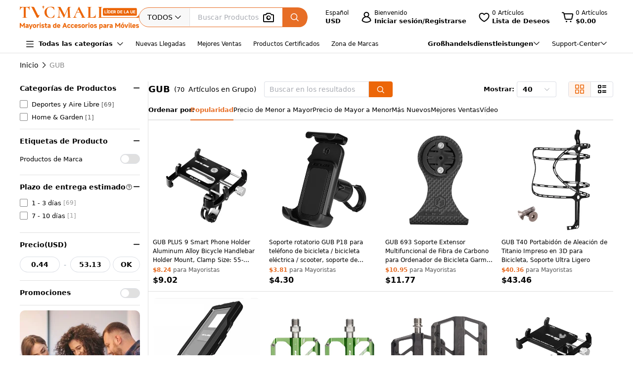

--- FILE ---
content_type: text/html; charset=utf-8
request_url: https://www.google.com/recaptcha/api2/aframe
body_size: 182
content:
<!DOCTYPE HTML><html><head><meta http-equiv="content-type" content="text/html; charset=UTF-8"></head><body><script nonce="Sy9GRopKDYtTBfJnfcG0Fg">/** Anti-fraud and anti-abuse applications only. See google.com/recaptcha */ try{var clients={'sodar':'https://pagead2.googlesyndication.com/pagead/sodar?'};window.addEventListener("message",function(a){try{if(a.source===window.parent){var b=JSON.parse(a.data);var c=clients[b['id']];if(c){var d=document.createElement('img');d.src=c+b['params']+'&rc='+(localStorage.getItem("rc::a")?sessionStorage.getItem("rc::b"):"");window.document.body.appendChild(d);sessionStorage.setItem("rc::e",parseInt(sessionStorage.getItem("rc::e")||0)+1);localStorage.setItem("rc::h",'1769227969669');}}}catch(b){}});window.parent.postMessage("_grecaptcha_ready", "*");}catch(b){}</script></body></html>

--- FILE ---
content_type: application/javascript
request_url: https://www.tvcmall.com/_nuxt/3.41.0/bestselling-ef85819d.js
body_size: 1876
content:
import{i as G,A as H,cX as Q,c as W,r as X,C as E,s as Y,D as Z,cY as x,B as $,cZ as j,w as J,k as a,a as K,e as o,b as m,f as p,o as d,l as P,m as z,ao as n,ap as _}from"./entry-9d00bb35.js";import{_ as U}from"./CommonBreadcrumb-540ac7ff.js";import{_ as tt}from"./ProductCategoriesTreeFilter-7e179cf3.js";import{E as et}from"./index-adacbb3f.js";import{_ as ot}from"./client-only-4fd7c69f.js";import{u as at}from"./product-list-40a14478.js";import{v as nt}from"./directive-a80bd7a6.js";import"./nuxt-link-68acbae3.js";import"./MIcon-e5fb4c3e.js";import"./help-81ecaabb.js";import"./index-c4400230.js";import"./index-864e2411.js";import"./event-9519ab40.js";import"./error-78e43d3e.js";import"./isEqual-9c10750b.js";import"./_Uint8Array-65f2690d.js";import"./hasIn-e0f3f528.js";import"./flatten-eb85bdaf.js";import"./index-baf81b9b.js";import"./castArray-11b648cb.js";import"./product-b696d56b.js";const _t=n(()=>_(()=>import("./LeadTimeFilter-fbdee807.js"),["./LeadTimeFilter-fbdee807.js","./entry-9d00bb35.js","./assets/entry-f02182a9.css","./index-864e2411.js","./event-9519ab40.js","./error-78e43d3e.js","./isEqual-9c10750b.js","./_Uint8Array-65f2690d.js","./hasIn-e0f3f528.js","./flatten-eb85bdaf.js","./index-baf81b9b.js","./castArray-11b648cb.js","./index-c4400230.js","./product-list-40a14478.js","./product-b696d56b.js","./trim-b3c96b9a.js","./_baseTrim-82e51294.js","./_baseFindIndex-15a8234c.js","./assets/LeadTimeFilter-f390be49.css"],import.meta.url).then(t=>t.default||t)),st=n(()=>_(()=>import("./NewPriceFilter-4b08fad6.js"),["./NewPriceFilter-4b08fad6.js","./index-5736415a.js","./entry-9d00bb35.js","./assets/entry-f02182a9.css","./index-bfb1fb36.js","./event-9519ab40.js","./error-78e43d3e.js","./index-f165cf60.js","./index-baf81b9b.js","./castArray-11b648cb.js","./index-c4400230.js","./product-list-40a14478.js","./product-b696d56b.js"],import.meta.url).then(t=>t.default||t)),rt=n(()=>_(()=>import("./PromotionFilter-aa6254d7.js"),["./PromotionFilter-aa6254d7.js","./index-cd2e5c33.js","./entry-9d00bb35.js","./assets/entry-f02182a9.css","./validator-d88bf455.js","./event-9519ab40.js","./error-78e43d3e.js","./product-list-40a14478.js","./product-b696d56b.js"],import.meta.url).then(t=>t.default||t)),it=n(()=>_(()=>import("./ListFilterModule-001916d8.js"),["./ListFilterModule-001916d8.js","./index-864e2411.js","./entry-9d00bb35.js","./assets/entry-f02182a9.css","./event-9519ab40.js","./error-78e43d3e.js","./isEqual-9c10750b.js","./_Uint8Array-65f2690d.js","./hasIn-e0f3f528.js","./flatten-eb85bdaf.js","./MIcon-e5fb4c3e.js","./index-adacbb3f.js","./index-cb5c2398.js","./index-7f905a9e.js","./scroll-d0d695bd.js","./vnode-ecb50bd7.js","./trim-b3c96b9a.js","./_baseTrim-82e51294.js","./_baseFindIndex-15a8234c.js","./index-baf81b9b.js","./castArray-11b648cb.js","./index-c4400230.js"],import.meta.url).then(t=>t.default||t)),lt=n(()=>_(()=>import("./LoadingFilterSkeleton-0d93df9c.js"),["./LoadingFilterSkeleton-0d93df9c.js","./index-3fd3b140.js","./entry-9d00bb35.js","./assets/entry-f02182a9.css"],import.meta.url).then(t=>t.default||t)),ct=n(()=>_(()=>import("./QueryCommon-3667f7ab.js"),["./QueryCommon-3667f7ab.js","./entry-9d00bb35.js","./assets/entry-f02182a9.css","./MIcon-e5fb4c3e.js","./index-bfb1fb36.js","./event-9519ab40.js","./error-78e43d3e.js","./index-a5d67f9b.js","./index-adacbb3f.js","./strings-4b2764f2.js","./isEqual-9c10750b.js","./_Uint8Array-65f2690d.js","./scroll-d0d695bd.js","./debounce-68c1702b.js","./_baseTrim-82e51294.js","./_baseFindIndex-15a8234c.js","./index-2841663a.js","./hasIn-e0f3f528.js","./product-list-40a14478.js","./product-b696d56b.js"],import.meta.url).then(t=>t.default||t)),ut=n(()=>_(()=>import("./PageContent-879159fc.js"),["./PageContent-879159fc.js","./entry-9d00bb35.js","./assets/entry-f02182a9.css","./GoodsItem-88e14488.js","./nuxt-img-c3fb8353.js","./MIcon-e5fb4c3e.js","./index-864e2411.js","./event-9519ab40.js","./error-78e43d3e.js","./isEqual-9c10750b.js","./_Uint8Array-65f2690d.js","./hasIn-e0f3f528.js","./flatten-eb85bdaf.js","./rohs-c089d795.js","./index-cb5c2398.js","./index-7f905a9e.js","./scroll-d0d695bd.js","./vnode-ecb50bd7.js","./assets/rohs-bff68448.css","./client-only-4fd7c69f.js","./nuxt-link-68acbae3.js","./index-5736415a.js","./index-bfb1fb36.js","./index-f165cf60.js","./CommonSkuCopy.vue-264ae9ff.js","./TvcImg-2807b9b3.js","./product-b696d56b.js","./directive-a80bd7a6.js","./assets/GoodsItem-9ef0cd35.css","./index-347dd76d.js","./index-a5d67f9b.js","./index-adacbb3f.js","./strings-4b2764f2.js","./debounce-68c1702b.js","./_baseTrim-82e51294.js","./_baseFindIndex-15a8234c.js","./index-2841663a.js","./product-list-40a14478.js"],import.meta.url).then(t=>t.default||t)),mt={class:"site-container list-page__wrapper"},pt={class:"list-page__main"},dt={class:"list-page__filter-wrapper"},ft={class:"list-page__content-wrapper"},Ft={__name:"bestselling",async setup(t){let r,i;const{t:f}=G().$i18n;let l=H();const L=at();let{getProductListData:A,getAttributeList:y}=L,{listData:s,attributeList:v,listLoading:c,catalogList:I}=Q(L);const D=W(()=>[{name:f("list_best_sellers","Best Sellers"),url:"/bestselling"}]);let u=X(null);try{[r,i]=E(()=>h()),await r,i(),[r,i]=E(()=>Y(u.value)),await r,i()}catch{}Z(async()=>{await y(l),g(),await x(s.value)});async function h(){try{let{data:e}=await A(l);u.value=(e==null?void 0:e.SeoInfo)||(e==null?void 0:e.seoInfo)||null}catch(e){throw c.value=!1,new Error(e)}finally{c.value=!1}}$(()=>l.query,async()=>{window.scrollTo({top:0,behavior:"smooth"}),await h(),await y(l),g(),await x(s.value)});function g(){s.value&&s.value.length>0&&j(s.value,"Best Sellers")}return(e,Lt)=>{const T=U,V=tt,B=_t,C=st,k=rt,R=it,S=et,O=lt,F=ot,N=ct,M=ut,q=nt;return J((d(),K("div",mt,[o(T,{data:a(D)},null,8,["data"]),m("div",pt,[o(F,{"fallback-tag":"null"},{fallback:p(()=>[m("div",dt,[o(O)])]),default:p(()=>{var w;return[(w=a(s))!=null&&w.length?(d(),P(S,{key:0,class:"list-page__filter-wrapper"},{default:p(()=>{var b;return[o(V,{"catalog-data":a(I)},null,8,["catalog-data"]),o(B),o(C),o(k),(b=a(v))!=null&&b.length?(d(),P(R,{key:0,attributes:a(v),"query-name":"attr"},null,8,["attributes"])):z("",!0)]}),_:1})):z("",!0)]}),_:1}),m("div",ft,[o(N,{title:a(f)("list_best_sellers","Best Sellers")},null,8,["title"]),o(M,{"seo-info":a(u),galocation:"Best Sellers"},null,8,["seo-info"])])])])),[[q,a(c)]])}}};export{Ft as default};


--- FILE ---
content_type: application/javascript
request_url: https://www.tvcmall.com/_nuxt/3.41.0/ProductCategoriesTreeFilter-7e179cf3.js
body_size: 10982
content:
import{cM as ie,S as xe,aW as Ae,be as pe,ac as ge,b2 as oe,bl as te,at as Ne,Z as be,bu as ne,r as I,aR as le,aV as Se,bb as Ie,c_ as Te,B as O,G as ve,c$ as _e,a2 as Y,w as ce,Q as ue,o as w,a as $,b as R,l as z,f as M,bs as Be,n as j,L as U,m as T,e as V,I as $e,F as de,d as Ce,bm as Ee,bw as Me,aT as Le,bM as ke,D as Oe,b7 as qe,bN as Pe,cE as W,bx as ze,b1 as Fe,c as je,ck as Re,t as L,cX as Ve,A as He,k as x,h as ee,Y as Ue,T as We,U as Ye,V as Ge,E as Qe}from"./entry-9d00bb35.js";import{_ as Xe}from"./index-c4400230.js";import{E as De}from"./index-864e2411.js";import{E as Ze}from"./index-adacbb3f.js";import{a as Je,E as et}from"./index-baf81b9b.js";import{u as tt}from"./product-list-40a14478.js";const Z="$treeNodeId",me=function(t,e){!e||e[Z]||Object.defineProperty(e,Z,{value:t.id,enumerable:!1,configurable:!1,writable:!1})},ye=function(t,e){return t?e[t]:e[Z]},he=(t,e,o)=>{const a=t.value.currentNode;o();const n=t.value.currentNode;a!==n&&e("current-change",n?n.data:null,n)},fe=t=>{let e=!0,o=!0,a=!0;for(let n=0,r=t.length;n<r;n++){const s=t[n];(s.checked!==!0||s.indeterminate)&&(e=!1,s.disabled||(a=!1)),(s.checked!==!1||s.indeterminate)&&(o=!1)}return{all:e,none:o,allWithoutDisable:a,half:!e&&!o}},se=function(t){if(t.childNodes.length===0||t.loading)return;const{all:e,none:o,half:a}=fe(t.childNodes);e?(t.checked=!0,t.indeterminate=!1):a?(t.checked=!1,t.indeterminate=!0):o&&(t.checked=!1,t.indeterminate=!1);const n=t.parent;!n||n.level===0||t.store.checkStrictly||se(n)},ae=function(t,e){const o=t.store.props,a=t.data||{},n=o[e];if(typeof n=="function")return n(a,t);if(typeof n=="string")return a[n];if(typeof n>"u"){const r=a[e];return r===void 0?"":r}};let nt=0;class G{constructor(e){this.id=nt++,this.text=null,this.checked=!1,this.indeterminate=!1,this.data=null,this.expanded=!1,this.parent=null,this.visible=!0,this.isCurrent=!1,this.canFocus=!1;for(const o in e)ie(e,o)&&(this[o]=e[o]);this.level=0,this.loaded=!1,this.childNodes=[],this.loading=!1,this.parent&&(this.level=this.parent.level+1)}initialize(){const e=this.store;if(!e)throw new Error("[Node]store is required!");e.registerNode(this);const o=e.props;if(o&&typeof o.isLeaf<"u"){const r=ae(this,"isLeaf");typeof r=="boolean"&&(this.isLeafByUser=r)}if(e.lazy!==!0&&this.data?(this.setData(this.data),e.defaultExpandAll&&(this.expanded=!0,this.canFocus=!0)):this.level>0&&e.lazy&&e.defaultExpandAll&&this.expand(),Array.isArray(this.data)||me(this,this.data),!this.data)return;const a=e.defaultExpandedKeys,n=e.key;n&&a&&a.includes(this.key)&&this.expand(null,e.autoExpandParent),n&&e.currentNodeKey!==void 0&&this.key===e.currentNodeKey&&(e.currentNode=this,e.currentNode.isCurrent=!0),e.lazy&&e._initDefaultCheckedNode(this),this.updateLeafState(),this.parent&&(this.level===1||this.parent.expanded===!0)&&(this.canFocus=!0)}setData(e){Array.isArray(e)||me(this,e),this.data=e,this.childNodes=[];let o;this.level===0&&Array.isArray(this.data)?o=this.data:o=ae(this,"children")||[];for(let a=0,n=o.length;a<n;a++)this.insertChild({data:o[a]})}get label(){return ae(this,"label")}get key(){const e=this.store.key;return this.data?this.data[e]:null}get disabled(){return ae(this,"disabled")}get nextSibling(){const e=this.parent;if(e){const o=e.childNodes.indexOf(this);if(o>-1)return e.childNodes[o+1]}return null}get previousSibling(){const e=this.parent;if(e){const o=e.childNodes.indexOf(this);if(o>-1)return o>0?e.childNodes[o-1]:null}return null}contains(e,o=!0){return(this.childNodes||[]).some(a=>a===e||o&&a.contains(e))}remove(){const e=this.parent;e&&e.removeChild(this)}insertChild(e,o,a){if(!e)throw new Error("InsertChild error: child is required.");if(!(e instanceof G)){if(!a){const n=this.getChildren(!0);n.includes(e.data)||(typeof o>"u"||o<0?n.push(e.data):n.splice(o,0,e.data))}Object.assign(e,{parent:this,store:this.store}),e=xe(new G(e)),e instanceof G&&e.initialize()}e.level=this.level+1,typeof o>"u"||o<0?this.childNodes.push(e):this.childNodes.splice(o,0,e),this.updateLeafState()}insertBefore(e,o){let a;o&&(a=this.childNodes.indexOf(o)),this.insertChild(e,a)}insertAfter(e,o){let a;o&&(a=this.childNodes.indexOf(o),a!==-1&&(a+=1)),this.insertChild(e,a)}removeChild(e){const o=this.getChildren()||[],a=o.indexOf(e.data);a>-1&&o.splice(a,1);const n=this.childNodes.indexOf(e);n>-1&&(this.store&&this.store.deregisterNode(e),e.parent=null,this.childNodes.splice(n,1)),this.updateLeafState()}removeChildByData(e){let o=null;for(let a=0;a<this.childNodes.length;a++)if(this.childNodes[a].data===e){o=this.childNodes[a];break}o&&this.removeChild(o)}expand(e,o){const a=()=>{if(o){let n=this.parent;for(;n.level>0;)n.expanded=!0,n=n.parent}this.expanded=!0,e&&e(),this.childNodes.forEach(n=>{n.canFocus=!0})};this.shouldLoadData()?this.loadData(n=>{Array.isArray(n)&&(this.checked?this.setChecked(!0,!0):this.store.checkStrictly||se(this),a())}):a()}doCreateChildren(e,o={}){e.forEach(a=>{this.insertChild(Object.assign({data:a},o),void 0,!0)})}collapse(){this.expanded=!1,this.childNodes.forEach(e=>{e.canFocus=!1})}shouldLoadData(){return this.store.lazy===!0&&this.store.load&&!this.loaded}updateLeafState(){if(this.store.lazy===!0&&this.loaded!==!0&&typeof this.isLeafByUser<"u"){this.isLeaf=this.isLeafByUser;return}const e=this.childNodes;if(!this.store.lazy||this.store.lazy===!0&&this.loaded===!0){this.isLeaf=!e||e.length===0;return}this.isLeaf=!1}setChecked(e,o,a,n){if(this.indeterminate=e==="half",this.checked=e===!0,this.store.checkStrictly)return;if(!(this.shouldLoadData()&&!this.store.checkDescendants)){const{all:s,allWithoutDisable:d}=fe(this.childNodes);!this.isLeaf&&!s&&d&&(this.checked=!1,e=!1);const N=()=>{if(o){const m=this.childNodes;for(let l=0,v=m.length;l<v;l++){const E=m[l];n=n||e!==!1;const A=E.disabled?E.checked:n;E.setChecked(A,o,!0,n)}const{half:h,all:f}=fe(m);f||(this.checked=f,this.indeterminate=h)}};if(this.shouldLoadData()){this.loadData(()=>{N(),se(this)},{checked:e!==!1});return}else N()}const r=this.parent;!r||r.level===0||a||se(r)}getChildren(e=!1){if(this.level===0)return this.data;const o=this.data;if(!o)return null;const a=this.store.props;let n="children";return a&&(n=a.children||"children"),o[n]===void 0&&(o[n]=null),e&&!o[n]&&(o[n]=[]),o[n]}updateChildren(){const e=this.getChildren()||[],o=this.childNodes.map(r=>r.data),a={},n=[];e.forEach((r,s)=>{const d=r[Z];!!d&&o.findIndex(m=>m[Z]===d)>=0?a[d]={index:s,data:r}:n.push({index:s,data:r})}),this.store.lazy||o.forEach(r=>{a[r[Z]]||this.removeChildByData(r)}),n.forEach(({index:r,data:s})=>{this.insertChild({data:s},r)}),this.updateLeafState()}loadData(e,o={}){if(this.store.lazy===!0&&this.store.load&&!this.loaded&&(!this.loading||Object.keys(o).length)){this.loading=!0;const a=n=>{this.childNodes=[],this.doCreateChildren(n,o),this.loaded=!0,this.loading=!1,this.updateLeafState(),e&&e.call(this,n)};this.store.load(this,a)}else e&&e.call(this)}}class ot{constructor(e){this.currentNode=null,this.currentNodeKey=null;for(const o in e)ie(e,o)&&(this[o]=e[o]);this.nodesMap={}}initialize(){if(this.root=new G({data:this.data,store:this}),this.root.initialize(),this.lazy&&this.load){const e=this.load;e(this.root,o=>{this.root.doCreateChildren(o),this._initDefaultCheckedNodes()})}else this._initDefaultCheckedNodes()}filter(e){const o=this.filterNodeMethod,a=this.lazy,n=function(r){const s=r.root?r.root.childNodes:r.childNodes;if(s.forEach(d=>{d.visible=o.call(d,e,d.data,d),n(d)}),!r.visible&&s.length){let d=!0;d=!s.some(N=>N.visible),r.root?r.root.visible=d===!1:r.visible=d===!1}e&&r.visible&&!r.isLeaf&&(!a||r.loaded)&&r.expand()};n(this)}setData(e){e!==this.root.data?(this.root.setData(e),this._initDefaultCheckedNodes()):this.root.updateChildren()}getNode(e){if(e instanceof G)return e;const o=Ae(e)?ye(this.key,e):e;return this.nodesMap[o]||null}insertBefore(e,o){const a=this.getNode(o);a.parent.insertBefore({data:e},a)}insertAfter(e,o){const a=this.getNode(o);a.parent.insertAfter({data:e},a)}remove(e){const o=this.getNode(e);o&&o.parent&&(o===this.currentNode&&(this.currentNode=null),o.parent.removeChild(o))}append(e,o){const a=o?this.getNode(o):this.root;a&&a.insertChild({data:e})}_initDefaultCheckedNodes(){const e=this.defaultCheckedKeys||[],o=this.nodesMap;e.forEach(a=>{const n=o[a];n&&n.setChecked(!0,!this.checkStrictly)})}_initDefaultCheckedNode(e){(this.defaultCheckedKeys||[]).includes(e.key)&&e.setChecked(!0,!this.checkStrictly)}setDefaultCheckedKey(e){e!==this.defaultCheckedKeys&&(this.defaultCheckedKeys=e,this._initDefaultCheckedNodes())}registerNode(e){const o=this.key;!e||!e.data||(o?e.key!==void 0&&(this.nodesMap[e.key]=e):this.nodesMap[e.id]=e)}deregisterNode(e){!this.key||!e||!e.data||(e.childNodes.forEach(a=>{this.deregisterNode(a)}),delete this.nodesMap[e.key])}getCheckedNodes(e=!1,o=!1){const a=[],n=function(r){(r.root?r.root.childNodes:r.childNodes).forEach(d=>{(d.checked||o&&d.indeterminate)&&(!e||e&&d.isLeaf)&&a.push(d.data),n(d)})};return n(this),a}getCheckedKeys(e=!1){return this.getCheckedNodes(e).map(o=>(o||{})[this.key])}getHalfCheckedNodes(){const e=[],o=function(a){(a.root?a.root.childNodes:a.childNodes).forEach(r=>{r.indeterminate&&e.push(r.data),o(r)})};return o(this),e}getHalfCheckedKeys(){return this.getHalfCheckedNodes().map(e=>(e||{})[this.key])}_getAllNodes(){const e=[],o=this.nodesMap;for(const a in o)ie(o,a)&&e.push(o[a]);return e}updateChildren(e,o){const a=this.nodesMap[e];if(!a)return;const n=a.childNodes;for(let r=n.length-1;r>=0;r--){const s=n[r];this.remove(s.data)}for(let r=0,s=o.length;r<s;r++){const d=o[r];this.append(d,a.data)}}_setCheckedKeys(e,o=!1,a){const n=this._getAllNodes().sort((d,N)=>N.level-d.level),r=Object.create(null),s=Object.keys(a);n.forEach(d=>d.setChecked(!1,!1));for(let d=0,N=n.length;d<N;d++){const m=n[d],h=m.data[e].toString();if(!s.includes(h)){m.checked&&!r[h]&&m.setChecked(!1,!1);continue}let l=m.parent;for(;l&&l.level>0;)r[l.data[e]]=!0,l=l.parent;if(m.isLeaf||this.checkStrictly){m.setChecked(!0,!1);continue}if(m.setChecked(!0,!0),o){m.setChecked(!1,!1);const v=function(E){E.childNodes.forEach(S=>{S.isLeaf||S.setChecked(!1,!1),v(S)})};v(m)}}}setCheckedNodes(e,o=!1){const a=this.key,n={};e.forEach(r=>{n[(r||{})[a]]=!0}),this._setCheckedKeys(a,o,n)}setCheckedKeys(e,o=!1){this.defaultCheckedKeys=e;const a=this.key,n={};e.forEach(r=>{n[r]=!0}),this._setCheckedKeys(a,o,n)}setDefaultExpandedKeys(e){e=e||[],this.defaultExpandedKeys=e,e.forEach(o=>{const a=this.getNode(o);a&&a.expand(null,this.autoExpandParent)})}setChecked(e,o,a){const n=this.getNode(e);n&&n.setChecked(!!o,a)}getCurrentNode(){return this.currentNode}setCurrentNode(e){const o=this.currentNode;o&&(o.isCurrent=!1),this.currentNode=e,this.currentNode.isCurrent=!0}setUserCurrentNode(e,o=!0){const a=e[this.key],n=this.nodesMap[a];this.setCurrentNode(n),o&&this.currentNode.level>1&&this.currentNode.parent.expand(null,!0)}setCurrentNodeKey(e,o=!0){if(e==null){this.currentNode&&(this.currentNode.isCurrent=!1),this.currentNode=null;return}const a=this.getNode(e);a&&(this.setCurrentNode(a),o&&this.currentNode.level>1&&this.currentNode.parent.expand(null,!0))}}const at=ge({name:"ElTreeNodeContent",props:{node:{type:Object,required:!0},renderContent:Function},setup(t){const e=oe("tree"),o=te("NodeInstance"),a=te("RootTree");return()=>{const n=t.node,{data:r,store:s}=n;return t.renderContent?t.renderContent(Ne,{_self:o,node:n,data:r,store:s}):be(a.ctx.slots,"default",{node:n,data:r},()=>[Ne("span",{class:e.be("node","label")},[n.label])])}}});var st=pe(at,[["__file","tree-node-content.vue"]]);function Ke(t){const e=te("TreeNodeMap",null),o={treeNodeExpand:a=>{t.node!==a&&t.node.collapse()},children:[]};return e&&e.children.push(o),ne("TreeNodeMap",o),{broadcastExpanded:a=>{if(t.accordion)for(const n of o.children)n.treeNodeExpand(a)}}}const we=Symbol("dragEvents");function rt({props:t,ctx:e,el$:o,dropIndicator$:a,store:n}){const r=oe("tree"),s=I({showDropIndicator:!1,draggingNode:null,dropNode:null,allowDrop:!0,dropType:null});return ne(we,{treeNodeDragStart:({event:h,treeNode:f})=>{if(typeof t.allowDrag=="function"&&!t.allowDrag(f.node))return h.preventDefault(),!1;h.dataTransfer.effectAllowed="move";try{h.dataTransfer.setData("text/plain","")}catch{}s.value.draggingNode=f,e.emit("node-drag-start",f.node,h)},treeNodeDragOver:({event:h,treeNode:f})=>{const l=f,v=s.value.dropNode;v&&v.node.id!==l.node.id&&le(v.$el,r.is("drop-inner"));const E=s.value.draggingNode;if(!E||!l)return;let A=!0,S=!0,_=!0,F=!0;typeof t.allowDrop=="function"&&(A=t.allowDrop(E.node,l.node,"prev"),F=S=t.allowDrop(E.node,l.node,"inner"),_=t.allowDrop(E.node,l.node,"next")),h.dataTransfer.dropEffect=S||A||_?"move":"none",(A||S||_)&&(v==null?void 0:v.node.id)!==l.node.id&&(v&&e.emit("node-drag-leave",E.node,v.node,h),e.emit("node-drag-enter",E.node,l.node,h)),A||S||_?s.value.dropNode=l:s.value.dropNode=null,l.node.nextSibling===E.node&&(_=!1),l.node.previousSibling===E.node&&(A=!1),l.node.contains(E.node,!1)&&(S=!1),(E.node===l.node||E.node.contains(l.node))&&(A=!1,S=!1,_=!1);const P=l.$el.querySelector(`.${r.be("node","content")}`).getBoundingClientRect(),c=o.value.getBoundingClientRect();let p;const C=A?S?.25:_?.45:1:-1,g=_?S?.75:A?.55:0:1;let b=-9999;const u=h.clientY-P.top;u<P.height*C?p="before":u>P.height*g?p="after":S?p="inner":p="none";const K=l.$el.querySelector(`.${r.be("node","expand-icon")}`).getBoundingClientRect(),D=a.value;p==="before"?b=K.top-c.top:p==="after"&&(b=K.bottom-c.top),D.style.top=`${b}px`,D.style.left=`${K.right-c.left}px`,p==="inner"?Se(l.$el,r.is("drop-inner")):le(l.$el,r.is("drop-inner")),s.value.showDropIndicator=p==="before"||p==="after",s.value.allowDrop=s.value.showDropIndicator||F,s.value.dropType=p,e.emit("node-drag-over",E.node,l.node,h)},treeNodeDragEnd:h=>{const{draggingNode:f,dropType:l,dropNode:v}=s.value;if(h.preventDefault(),h.dataTransfer.dropEffect="move",f&&v){const E={data:f.node.data};l!=="none"&&f.node.remove(),l==="before"?v.node.parent.insertBefore(E,v.node):l==="after"?v.node.parent.insertAfter(E,v.node):l==="inner"&&v.node.insertChild(E),l!=="none"&&n.value.registerNode(E),le(v.$el,r.is("drop-inner")),e.emit("node-drag-end",f.node,v.node,l,h),l!=="none"&&e.emit("node-drop",f.node,v.node,l,h)}f&&!v&&e.emit("node-drag-end",f.node,null,l,h),s.value.showDropIndicator=!1,s.value.draggingNode=null,s.value.dropNode=null,s.value.allowDrop=!0}}),{dragState:s}}const dt=ge({name:"ElTreeNode",components:{ElCollapseTransition:Xe,ElCheckbox:De,NodeContent:st,ElIcon:Ie,Loading:Te},props:{node:{type:G,default:()=>({})},props:{type:Object,default:()=>({})},accordion:Boolean,renderContent:Function,renderAfterExpand:Boolean,showCheckbox:{type:Boolean,default:!1}},emits:["node-expand"],setup(t,e){const o=oe("tree"),{broadcastExpanded:a}=Ke(t),n=te("RootTree"),r=I(!1),s=I(!1),d=I(null),N=I(null),m=I(null),h=te(we),f=Ee();ne("NodeInstance",f),t.node.expanded&&(r.value=!0,s.value=!0);const l=n.props.props.children||"children";O(()=>{const u=t.node.data[l];return u&&[...u]},()=>{t.node.updateChildren()}),O(()=>t.node.indeterminate,u=>{A(t.node.checked,u)}),O(()=>t.node.checked,u=>{A(u,t.node.indeterminate)}),O(()=>t.node.expanded,u=>{ve(()=>r.value=u),u&&(s.value=!0)});const v=u=>ye(n.props.nodeKey,u.data),E=u=>{const K=t.props.class;if(!K)return{};let D;if(Me(K)){const{data:q}=u;D=K(q,u)}else D=K;return Le(D)?{[D]:!0}:D},A=(u,K)=>{(d.value!==u||N.value!==K)&&n.ctx.emit("check-change",t.node.data,u,K),d.value=u,N.value=K},S=u=>{he(n.store,n.ctx.emit,()=>n.store.value.setCurrentNode(t.node)),n.currentNode.value=t.node,n.props.expandOnClickNode&&F(),n.props.checkOnClickNode&&!t.node.disabled&&P(null,{target:{checked:!t.node.checked}}),n.ctx.emit("node-click",t.node.data,t.node,f,u)},_=u=>{n.instance.vnode.props.onNodeContextmenu&&(u.stopPropagation(),u.preventDefault()),n.ctx.emit("node-contextmenu",u,t.node.data,t.node,f)},F=()=>{t.node.isLeaf||(r.value?(n.ctx.emit("node-collapse",t.node.data,t.node,f),t.node.collapse()):(t.node.expand(),e.emit("node-expand",t.node.data,t.node,f)))},P=(u,K)=>{t.node.setChecked(K.target.checked,!n.props.checkStrictly),ve(()=>{const D=n.store.value;n.ctx.emit("check",t.node.data,{checkedNodes:D.getCheckedNodes(),checkedKeys:D.getCheckedKeys(),halfCheckedNodes:D.getHalfCheckedNodes(),halfCheckedKeys:D.getHalfCheckedKeys()})})};return{ns:o,node$:m,tree:n,expanded:r,childNodeRendered:s,oldChecked:d,oldIndeterminate:N,getNodeKey:v,getNodeClass:E,handleSelectChange:A,handleClick:S,handleContextMenu:_,handleExpandIconClick:F,handleCheckChange:P,handleChildNodeExpand:(u,K,D)=>{a(K),n.ctx.emit("node-expand",u,K,D)},handleDragStart:u=>{n.props.draggable&&h.treeNodeDragStart({event:u,treeNode:t})},handleDragOver:u=>{u.preventDefault(),n.props.draggable&&h.treeNodeDragOver({event:u,treeNode:{$el:m.value,node:t.node}})},handleDrop:u=>{u.preventDefault()},handleDragEnd:u=>{n.props.draggable&&h.treeNodeDragEnd(u)},CaretRight:_e}}}),lt=["aria-expanded","aria-disabled","aria-checked","draggable","data-key"],it=["aria-expanded"];function ct(t,e,o,a,n,r){const s=Y("el-icon"),d=Y("el-checkbox"),N=Y("loading"),m=Y("node-content"),h=Y("el-tree-node"),f=Y("el-collapse-transition");return ce((w(),$("div",{ref:"node$",class:j([t.ns.b("node"),t.ns.is("expanded",t.expanded),t.ns.is("current",t.node.isCurrent),t.ns.is("hidden",!t.node.visible),t.ns.is("focusable",!t.node.disabled),t.ns.is("checked",!t.node.disabled&&t.node.checked),t.getNodeClass(t.node)]),role:"treeitem",tabindex:"-1","aria-expanded":t.expanded,"aria-disabled":t.node.disabled,"aria-checked":t.node.checked,draggable:t.tree.props.draggable,"data-key":t.getNodeKey(t.node),onClick:e[1]||(e[1]=U((...l)=>t.handleClick&&t.handleClick(...l),["stop"])),onContextmenu:e[2]||(e[2]=(...l)=>t.handleContextMenu&&t.handleContextMenu(...l)),onDragstart:e[3]||(e[3]=U((...l)=>t.handleDragStart&&t.handleDragStart(...l),["stop"])),onDragover:e[4]||(e[4]=U((...l)=>t.handleDragOver&&t.handleDragOver(...l),["stop"])),onDragend:e[5]||(e[5]=U((...l)=>t.handleDragEnd&&t.handleDragEnd(...l),["stop"])),onDrop:e[6]||(e[6]=U((...l)=>t.handleDrop&&t.handleDrop(...l),["stop"]))},[R("div",{class:j(t.ns.be("node","content")),style:$e({paddingLeft:(t.node.level-1)*t.tree.props.indent+"px"})},[t.tree.props.icon||t.CaretRight?(w(),z(s,{key:0,class:j([t.ns.be("node","expand-icon"),t.ns.is("leaf",t.node.isLeaf),{expanded:!t.node.isLeaf&&t.expanded}]),onClick:U(t.handleExpandIconClick,["stop"])},{default:M(()=>[(w(),z(Be(t.tree.props.icon||t.CaretRight)))]),_:1},8,["class","onClick"])):T("v-if",!0),t.showCheckbox?(w(),z(d,{key:1,"model-value":t.node.checked,indeterminate:t.node.indeterminate,disabled:!!t.node.disabled,onClick:e[0]||(e[0]=U(()=>{},["stop"])),onChange:t.handleCheckChange},null,8,["model-value","indeterminate","disabled","onChange"])):T("v-if",!0),t.node.loading?(w(),z(s,{key:2,class:j([t.ns.be("node","loading-icon"),t.ns.is("loading")])},{default:M(()=>[V(N)]),_:1},8,["class"])):T("v-if",!0),V(m,{node:t.node,"render-content":t.renderContent},null,8,["node","render-content"])],6),V(f,null,{default:M(()=>[!t.renderAfterExpand||t.childNodeRendered?ce((w(),$("div",{key:0,class:j(t.ns.be("node","children")),role:"group","aria-expanded":t.expanded},[(w(!0),$(de,null,Ce(t.node.childNodes,l=>(w(),z(h,{key:t.getNodeKey(l),"render-content":t.renderContent,"render-after-expand":t.renderAfterExpand,"show-checkbox":t.showCheckbox,node:l,accordion:t.accordion,props:t.props,onNodeExpand:t.handleChildNodeExpand},null,8,["render-content","render-after-expand","show-checkbox","node","accordion","props","onNodeExpand"]))),128))],10,it)),[[ue,t.expanded]]):T("v-if",!0)]),_:1})],42,lt)),[[ue,t.node.visible]])}var ut=pe(dt,[["render",ct],["__file","tree-node.vue"]]);function ht({el$:t},e){const o=oe("tree"),a=ke([]),n=ke([]);Oe(()=>{s()}),qe(()=>{a.value=Array.from(t.value.querySelectorAll("[role=treeitem]")),n.value=Array.from(t.value.querySelectorAll("input[type=checkbox]"))}),O(n,d=>{d.forEach(N=>{N.setAttribute("tabindex","-1")})}),Pe(t,"keydown",d=>{const N=d.target;if(!N.className.includes(o.b("node")))return;const m=d.code;a.value=Array.from(t.value.querySelectorAll(`.${o.is("focusable")}[role=treeitem]`));const h=a.value.indexOf(N);let f;if([W.up,W.down].includes(m)){if(d.preventDefault(),m===W.up){f=h===-1?0:h!==0?h-1:a.value.length-1;const v=f;for(;!e.value.getNode(a.value[f].dataset.key).canFocus;){if(f--,f===v){f=-1;break}f<0&&(f=a.value.length-1)}}else{f=h===-1?0:h<a.value.length-1?h+1:0;const v=f;for(;!e.value.getNode(a.value[f].dataset.key).canFocus;){if(f++,f===v){f=-1;break}f>=a.value.length&&(f=0)}}f!==-1&&a.value[f].focus()}[W.left,W.right].includes(m)&&(d.preventDefault(),N.click());const l=N.querySelector('[type="checkbox"]');[W.enter,W.space].includes(m)&&l&&(d.preventDefault(),l.click())});const s=()=>{var d;a.value=Array.from(t.value.querySelectorAll(`.${o.is("focusable")}[role=treeitem]`)),n.value=Array.from(t.value.querySelectorAll("input[type=checkbox]"));const N=t.value.querySelectorAll(`.${o.is("checked")}[role=treeitem]`);if(N.length){N[0].setAttribute("tabindex","0");return}(d=a.value[0])==null||d.setAttribute("tabindex","0")}}const ft=ge({name:"ElTree",components:{ElTreeNode:ut},props:{data:{type:Array,default:()=>[]},emptyText:{type:String},renderAfterExpand:{type:Boolean,default:!0},nodeKey:String,checkStrictly:Boolean,defaultExpandAll:Boolean,expandOnClickNode:{type:Boolean,default:!0},checkOnClickNode:Boolean,checkDescendants:{type:Boolean,default:!1},autoExpandParent:{type:Boolean,default:!0},defaultCheckedKeys:Array,defaultExpandedKeys:Array,currentNodeKey:[String,Number],renderContent:Function,showCheckbox:{type:Boolean,default:!1},draggable:{type:Boolean,default:!1},allowDrag:Function,allowDrop:Function,props:{type:Object,default:()=>({children:"children",label:"label",disabled:"disabled"})},lazy:{type:Boolean,default:!1},highlightCurrent:Boolean,load:Function,filterNodeMethod:Function,accordion:Boolean,indent:{type:Number,default:18},icon:{type:ze}},emits:["check-change","current-change","node-click","node-contextmenu","node-collapse","node-expand","check","node-drag-start","node-drag-end","node-drop","node-drag-leave","node-drag-enter","node-drag-over"],setup(t,e){const{t:o}=Fe(),a=oe("tree"),n=I(new ot({key:t.nodeKey,data:t.data,lazy:t.lazy,props:t.props,load:t.load,currentNodeKey:t.currentNodeKey,checkStrictly:t.checkStrictly,checkDescendants:t.checkDescendants,defaultCheckedKeys:t.defaultCheckedKeys,defaultExpandedKeys:t.defaultExpandedKeys,autoExpandParent:t.autoExpandParent,defaultExpandAll:t.defaultExpandAll,filterNodeMethod:t.filterNodeMethod}));n.value.initialize();const r=I(n.value.root),s=I(null),d=I(null),N=I(null),{broadcastExpanded:m}=Ke(t),{dragState:h}=rt({props:t,ctx:e,el$:d,dropIndicator$:N,store:n});ht({el$:d},n);const f=je(()=>{const{childNodes:i}=r.value;return!i||i.length===0||i.every(({visible:k})=>!k)});O(()=>t.currentNodeKey,i=>{n.value.setCurrentNodeKey(i)}),O(()=>t.defaultCheckedKeys,i=>{n.value.setDefaultCheckedKey(i)}),O(()=>t.defaultExpandedKeys,i=>{n.value.setDefaultExpandedKeys(i)}),O(()=>t.data,i=>{n.value.setData(i)},{deep:!0}),O(()=>t.checkStrictly,i=>{n.value.checkStrictly=i});const l=i=>{if(!t.filterNodeMethod)throw new Error("[Tree] filterNodeMethod is required when filter");n.value.filter(i)},v=i=>ye(t.nodeKey,i.data),E=i=>{if(!t.nodeKey)throw new Error("[Tree] nodeKey is required in getNodePath");const k=n.value.getNode(i);if(!k)return[];const X=[k.data];let J=k.parent;for(;J&&J!==r.value;)X.push(J.data),J=J.parent;return X.reverse()},A=(i,k)=>n.value.getCheckedNodes(i,k),S=i=>n.value.getCheckedKeys(i),_=()=>{const i=n.value.getCurrentNode();return i?i.data:null},F=()=>{if(!t.nodeKey)throw new Error("[Tree] nodeKey is required in getCurrentKey");const i=_();return i?i[t.nodeKey]:null},P=(i,k)=>{if(!t.nodeKey)throw new Error("[Tree] nodeKey is required in setCheckedNodes");n.value.setCheckedNodes(i,k)},c=(i,k)=>{if(!t.nodeKey)throw new Error("[Tree] nodeKey is required in setCheckedKeys");n.value.setCheckedKeys(i,k)},p=(i,k,X)=>{n.value.setChecked(i,k,X)},C=()=>n.value.getHalfCheckedNodes(),g=()=>n.value.getHalfCheckedKeys(),b=(i,k=!0)=>{if(!t.nodeKey)throw new Error("[Tree] nodeKey is required in setCurrentNode");he(n,e.emit,()=>n.value.setUserCurrentNode(i,k))},u=(i,k=!0)=>{if(!t.nodeKey)throw new Error("[Tree] nodeKey is required in setCurrentKey");he(n,e.emit,()=>n.value.setCurrentNodeKey(i,k))},K=i=>n.value.getNode(i),D=i=>{n.value.remove(i)},q=(i,k)=>{n.value.append(i,k)},y=(i,k)=>{n.value.insertBefore(i,k)},Q=(i,k)=>{n.value.insertAfter(i,k)},H=(i,k,X)=>{m(k),e.emit("node-expand",i,k,X)},B=(i,k)=>{if(!t.nodeKey)throw new Error("[Tree] nodeKey is required in updateKeyChild");n.value.updateChildren(i,k)};return ne("RootTree",{ctx:e,props:t,store:n,root:r,currentNode:s,instance:Ee()}),ne(Re,void 0),{ns:a,store:n,root:r,currentNode:s,dragState:h,el$:d,dropIndicator$:N,isEmpty:f,filter:l,getNodeKey:v,getNodePath:E,getCheckedNodes:A,getCheckedKeys:S,getCurrentNode:_,getCurrentKey:F,setCheckedNodes:P,setCheckedKeys:c,setChecked:p,getHalfCheckedNodes:C,getHalfCheckedKeys:g,setCurrentNode:b,setCurrentKey:u,t:o,getNode:K,remove:D,append:q,insertBefore:y,insertAfter:Q,handleNodeExpand:H,updateKeyChildren:B}}});function pt(t,e,o,a,n,r){const s=Y("el-tree-node");return w(),$("div",{ref:"el$",class:j([t.ns.b(),t.ns.is("dragging",!!t.dragState.draggingNode),t.ns.is("drop-not-allow",!t.dragState.allowDrop),t.ns.is("drop-inner",t.dragState.dropType==="inner"),{[t.ns.m("highlight-current")]:t.highlightCurrent}]),role:"tree"},[(w(!0),$(de,null,Ce(t.root.childNodes,d=>(w(),z(s,{key:t.getNodeKey(d),node:d,props:t.props,accordion:t.accordion,"render-after-expand":t.renderAfterExpand,"show-checkbox":t.showCheckbox,"render-content":t.renderContent,onNodeExpand:t.handleNodeExpand},null,8,["node","props","accordion","render-after-expand","show-checkbox","render-content","onNodeExpand"]))),128)),t.isEmpty?(w(),$("div",{key:0,class:j(t.ns.e("empty-block"))},[be(t.$slots,"empty",{},()=>{var d;return[R("span",{class:j(t.ns.e("empty-text"))},L((d=t.emptyText)!=null?d:t.t("el.tree.emptyText")),3)]})],2)):T("v-if",!0),ce(R("div",{ref:"dropIndicator$",class:j(t.ns.e("drop-indicator"))},null,2),[[ue,t.dragState.showDropIndicator]])],2)}var re=pe(ft,[["render",pt],["__file","tree.vue"]]);re.install=t=>{t.component(re.name,re)};const gt=re,Ct=gt,yt={key:0,class:"list-filter-cg__citem-group"},Nt={key:0,class:"list-filter-cg__citem-num"},vt={key:0,class:"list-filter__litem-child"},kt={class:"popoverTitle"},mt={key:0,class:"list-filter-cg__citem-num"},bt={class:"custom-tree-node"},Et={class:"list-filter-cg__citem-num"},Dt={key:0,class:"list-filter-cg__view-more mt-10px gap-8px"},Kt={__name:"ProductCategoriesTreeFilter",setup(t){const e=tt();let{catalogList:o}=Ve(e),a=He(),n=I("Tree"),r=I(!0);const s=I([]),d=I(!1);let N=I(null);const m=(c,p)=>{let C=[];p.checked&&(c.Items.map(g=>{s.value.includes(g.CatalogCode)||C.push(g.CatalogCode)}),s.value=[...s.value,...C])};let h=I({});O(()=>[s,o],()=>{var p,C;let c={};(p=o.value)!=null&&p.length&&(o.value.map(g=>{var D,q;let b=!1,u=!1,K=[];if((D=g.Items)!=null&&D.length){let Q=(((q=s.value)==null?void 0:q.filter(B=>B.length==9))||[]).filter(B=>B.startsWith(g.CatalogCode)),H=!1;b=Q.length===g.Items.length||s.value.includes(g.CatalogCode),b?(u=!1,g.Items.map(B=>{s.value.includes(B.CatalogCode)||s.value.push(B.CatalogCode)})):(s.value.map(B=>{B.startsWith(g.CatalogCode)&&(H=!0)}),H&&(u=!0)),g.Items.map(B=>K.push(B.CatalogCode))}else s.value.includes(g.CatalogCode)&&(b=!0);c[g.CatalogCode]={value:b,indeterminate:u,Items:K}}),h.value=c,(C=N.value)!=null&&C.length&&setTimeout(()=>{N.value.map(g=>{g.setCheckedKeys(s.value)})},70))},{immediate:!0,deep:!0});const f=async c=>{d.value=!0,setTimeout(()=>{let p=h.value[c];if(p.Items.length)if(p.value)s.value=Array.from(new Set([c,...s.value,...p.Items]));else{let C=s.value.filter(g=>!g.startsWith(c));s.value=[...C]}else s.value.includes(c)?s.value=s.value.filter(C=>!C.startsWith(c)):s.value.push(c)},10)},l=(c,p)=>{d.value=!0;let C=[...s.value];c.CatalogCode.length===9&&p?C.includes(c.CatalogCode)||C.push(c.CatalogCode):c.CatalogCode.length===9&&!p?C=C.filter(g=>g!==c.CatalogCode&&!c.CatalogCode.startsWith(g)):c.CatalogCode.length>9&&p?C.includes(c.CatalogCode)||C.push(c.CatalogCode):c.CatalogCode.length>9&&!p&&(C=C.filter(g=>g!==c.CatalogCode)),s.value=C};O(()=>{var c;return(c=a.query)==null?void 0:c.catalogCodes},c=>{if(d.value=!1,c){const p=c.split("|").filter(C=>C!==""&&C!==null&&C!==void 0);s.value=[...p],setTimeout(()=>{var C,g;if((C=N.value)!=null&&C.length){let b=[];(g=N.value)==null||g.map(u=>{b=[...p,...u.getCheckedKeys()]}),s.value=b}},1e3)}else s.value=[]},{immediate:!0,deep:!0});let v=I("catalogCodes");function E(){let c=[],p=h.value;for(let g in p)if(p[g].value)c.push(g);else if(p[g].indeterminate){let b=s.value.filter(D=>D.length==9),K=s.value.filter(D=>D.length>9).filter(D=>{let q=!0;return b.map(y=>{D.startsWith(y)&&(q=!1)}),q});c=[...b,...K]}let C=s.value.filter(g=>g.length<9);return c=c.filter(g=>{let b=!0;return C.map(u=>{g.startsWith(u)&&(b=!1)}),b}),[...C,...c]}const A=c=>{const p=new Map,C=g=>{g==null||g.forEach(b=>{b.CatalogCode&&b.Name&&p.set(b.CatalogCode,b.Name),b.Items&&b.Items.length>0&&C(b.Items)})};return C(c),p},S=c=>{const p=A(o.value);return c.map(C=>p.get(C)||C).filter(Boolean)},_=async()=>{let c=E(),p=S(c);We("filter_interaction",{filter_group:"Product Categories",filter_value:p.join(","),item_list_name:a.path}),await Ye({path:a.path,query:{...a.query,pageIndex:1,[v.value]:c.join("|")},hash:a.hash})},F=()=>{s.value=[]},P=()=>{s.value=o.value.map(c=>c.CatalogCode)};return(c,p)=>{const C=Ct,g=Ze,b=Ge,u=De,K=Qe,D=Je,q=et;return x(o).length>0?(w(),z(q,{key:0,modelValue:x(n),"onUpdate:modelValue":p[0]||(p[0]=y=>Ue(n)?n.value=y:n=y),class:"list-filter-module tree"},{default:M(()=>[V(D,{title:c.$t("list_product_cate","Product Categories"),name:"Tree"},{default:M(()=>[V(g,{"max-height":"180px","view-style":{minHeight:"auto"}},{default:M(()=>[Object.keys(x(h)).length?(w(),$("div",yt,[(w(!0),$(de,null,Ce(x(o),(y,Q)=>{var H,B;return w(),$(de,{key:y.Name},[((H=y==null?void 0:y.Items)==null?void 0:H.length)>0&&x(h)[y.CatalogCode]?(w(),z(u,{key:y.CatalogCode,modelValue:x(h)[y.CatalogCode].value,"onUpdate:modelValue":i=>x(h)[y.CatalogCode].value=i,indeterminate:x(h)[y.CatalogCode].indeterminate,label:y.CatalogCode,class:"list-filter-cg__citem-box",onClick:i=>f(y.CatalogCode,Q)},{default:M(()=>[V(b,{trigger:"hover",transition:"none",placement:"right",width:"auto","popper-class":"treePop"},{reference:M(()=>[R("p",null,[ee(L(y.Name),1),x(r)?(w(),$("em",Nt," ["+L(y.Count)+"]",1)):T("",!0)])]),default:M(()=>{var i;return[((i=y==null?void 0:y.Items)==null?void 0:i.length)>0?(w(),$("div",vt,[R("div",kt,[ee(L(y.Name),1),x(r)?(w(),$("em",mt," ["+L(y.Count)+"]",1)):T("",!0)]),V(g,{"max-height":"400px"},{default:M(()=>[V(C,{ref_for:!0,ref_key:"tree",ref:N,data:y.Items,props:{children:"Items",label:"Name"},"show-checkbox":"","expand-on-click-node":!1,"check-on-click-node":!0,"default-expand-all":!1,"node-key":"CatalogCode","default-checked-keys":x(s),onCheckChange:l,onNodeExpand:m},{default:M(({data:k})=>[R("p",bt,[ee(L(k.Name)+" ",1),R("span",null,"["+L(k.Count)+"]",1)])]),_:2},1032,["data","default-checked-keys"])]),_:2},1024)])):T("",!0)]}),_:2},1024)]),_:2},1032,["modelValue","onUpdate:modelValue","indeterminate","label","onClick"])):T("",!0),((B=y==null?void 0:y.Items)==null?void 0:B.length)==0&&x(h)[y.CatalogCode]?(w(),z(u,{key:1,modelValue:x(h)[y.CatalogCode].value,"onUpdate:modelValue":i=>x(h)[y.CatalogCode].value=i,indeterminate:x(h)[y.CatalogCode].indeterminate,label:y.CatalogCode,class:"list-filter-cg__citem-box",onClick:i=>f(y.CatalogCode,Q)},{default:M(()=>[ee(L(y.Name),1),R("em",Et," ["+L(y.Count)+"]",1)]),_:2},1032,["modelValue","onUpdate:modelValue","indeterminate","label","onClick"])):T("",!0)],64)}),128))])):T("",!0)]),_:1}),x(s).length||x(d)?(w(),$("div",Dt,[x(s).length?(w(),$("div",{key:0,class:"selectAll mr-[4px]",onClick:P},L(c.$t("common_select_all","Select All")),1)):T("",!0),x(s).length?(w(),$("div",{key:1,class:"viewMore underline ml-auto",onClick:F},L(c.$t("list_clear","Clear")),1)):T("",!0),x(d)?(w(),z(K,{key:2,type:"primary",round:"",onClick:_},{default:M(()=>[ee(L(c.$t("list_apply","Apply")),1)]),_:1})):T("",!0)])):T("",!0)]),_:1},8,["title"])]),_:1},8,["modelValue"])):T("",!0)}}},_t=Kt;export{_t as _};


--- FILE ---
content_type: application/javascript
request_url: https://www.tvcmall.com/_nuxt/3.41.0/PromotionFilter-aa6254d7.js
body_size: 579
content:
import{E as p}from"./index-cd2e5c33.js";import{u as d}from"./product-list-40a14478.js";import{ac as f,cX as g,A as h,r as n,B as u,U as _,k as i,o as y,a as q,h as V,t as w,e as P,Y as S,m as T}from"./entry-9d00bb35.js";import"./validator-d88bf455.js";import"./event-9519ab40.js";import"./error-78e43d3e.js";import"./product-b696d56b.js";const k={key:0,class:"PromotionsFilter"},F=f({__name:"PromotionFilter",setup(v){const m=d();let{listData:l}=g(m),e=h(),a=n(!1),c=n([]);return u(()=>e.query,()=>{var s,t,o;c.value=((s=e.query.tag)==null?void 0:s.split("|"))||[],a.value=((o=(t=e.query)==null?void 0:t.tag)==null?void 0:o.includes("discount"))||!1},{immediate:!0}),u(a,async s=>{var o;let t=e.query.tag?(o=e.query.tag)==null?void 0:o.split("|"):[];s?t.push("discount"):t=t.filter(r=>r!="discount"||!r),await _({path:e.path,query:{...e.query,pageIndex:1,tag:t.length>1?t.join("|"):t.toString()},hash:e.hash})}),(s,t)=>{const o=p;return i(l)&&i(l).length?(y(),q("div",k,[V(w(s.$t("list_promotions","Promotions"))+" ",1),P(o,{modelValue:i(a),"onUpdate:modelValue":t[0]||(t[0]=r=>S(a)?a.value=r:a=r)},null,8,["modelValue"])])):T("",!0)}}});export{F as default};


--- FILE ---
content_type: application/javascript
request_url: https://www.tvcmall.com/_nuxt/3.41.0/_url_-77173c0f.js
body_size: 2234
content:
import{A as Y,cX as Z,r as D,J as I,c as j,C as R,s as K,D as $,cY as V,U as tt,db as et,B as ot,cZ as nt,w as at,k as _,a as _t,e as o,b as y,f as v,l as C,m as B,o as h,ao as n,ap as a}from"./entry-9d00bb35.js";import{_ as rt}from"./CommonBreadcrumb-540ac7ff.js";import{_ as st}from"./ProductCategoriesTreeFilter-7e179cf3.js";import{E as it}from"./index-adacbb3f.js";import{_ as lt}from"./client-only-4fd7c69f.js";import{u as ct}from"./product-list-40a14478.js";import{v as ut}from"./directive-a80bd7a6.js";import"./nuxt-link-68acbae3.js";import"./MIcon-e5fb4c3e.js";import"./help-81ecaabb.js";import"./index-c4400230.js";import"./index-864e2411.js";import"./event-9519ab40.js";import"./error-78e43d3e.js";import"./isEqual-9c10750b.js";import"./_Uint8Array-65f2690d.js";import"./hasIn-e0f3f528.js";import"./flatten-eb85bdaf.js";import"./index-baf81b9b.js";import"./castArray-11b648cb.js";import"./product-b696d56b.js";const mt=n(()=>a(()=>import("./NewTagFilter-681134ff.js"),["./NewTagFilter-681134ff.js","./index-cd2e5c33.js","./entry-9d00bb35.js","./assets/entry-f02182a9.css","./validator-d88bf455.js","./event-9519ab40.js","./error-78e43d3e.js","./index-baf81b9b.js","./castArray-11b648cb.js","./index-c4400230.js","./product-list-40a14478.js","./product-b696d56b.js"],import.meta.url).then(t=>t.default||t)),pt=n(()=>a(()=>import("./LeadTimeFilter-fbdee807.js"),["./LeadTimeFilter-fbdee807.js","./entry-9d00bb35.js","./assets/entry-f02182a9.css","./index-864e2411.js","./event-9519ab40.js","./error-78e43d3e.js","./isEqual-9c10750b.js","./_Uint8Array-65f2690d.js","./hasIn-e0f3f528.js","./flatten-eb85bdaf.js","./index-baf81b9b.js","./castArray-11b648cb.js","./index-c4400230.js","./product-list-40a14478.js","./product-b696d56b.js","./trim-b3c96b9a.js","./_baseTrim-82e51294.js","./_baseFindIndex-15a8234c.js","./assets/LeadTimeFilter-f390be49.css"],import.meta.url).then(t=>t.default||t)),dt=n(()=>a(()=>import("./NewPriceFilter-4b08fad6.js"),["./NewPriceFilter-4b08fad6.js","./index-5736415a.js","./entry-9d00bb35.js","./assets/entry-f02182a9.css","./index-bfb1fb36.js","./event-9519ab40.js","./error-78e43d3e.js","./index-f165cf60.js","./index-baf81b9b.js","./castArray-11b648cb.js","./index-c4400230.js","./product-list-40a14478.js","./product-b696d56b.js"],import.meta.url).then(t=>t.default||t)),ft=n(()=>a(()=>import("./PromotionFilter-aa6254d7.js"),["./PromotionFilter-aa6254d7.js","./index-cd2e5c33.js","./entry-9d00bb35.js","./assets/entry-f02182a9.css","./validator-d88bf455.js","./event-9519ab40.js","./error-78e43d3e.js","./product-list-40a14478.js","./product-b696d56b.js"],import.meta.url).then(t=>t.default||t)),Lt=n(()=>a(()=>import("./ListFilterModule-001916d8.js"),["./ListFilterModule-001916d8.js","./index-864e2411.js","./entry-9d00bb35.js","./assets/entry-f02182a9.css","./event-9519ab40.js","./error-78e43d3e.js","./isEqual-9c10750b.js","./_Uint8Array-65f2690d.js","./hasIn-e0f3f528.js","./flatten-eb85bdaf.js","./MIcon-e5fb4c3e.js","./index-adacbb3f.js","./index-cb5c2398.js","./index-7f905a9e.js","./scroll-d0d695bd.js","./vnode-ecb50bd7.js","./trim-b3c96b9a.js","./_baseTrim-82e51294.js","./_baseFindIndex-15a8234c.js","./index-baf81b9b.js","./castArray-11b648cb.js","./index-c4400230.js"],import.meta.url).then(t=>t.default||t)),yt=n(()=>a(()=>import("./ListFilterBottomBanner-b8b2f604.js"),["./ListFilterBottomBanner-b8b2f604.js","./nuxt-link-68acbae3.js","./entry-9d00bb35.js","./assets/entry-f02182a9.css"],import.meta.url).then(t=>t.default||t)),vt=n(()=>a(()=>import("./LoadingFilterSkeleton-0d93df9c.js"),["./LoadingFilterSkeleton-0d93df9c.js","./index-3fd3b140.js","./entry-9d00bb35.js","./assets/entry-f02182a9.css"],import.meta.url).then(t=>t.default||t)),ht=n(()=>a(()=>import("./QueryCommon-3667f7ab.js"),["./QueryCommon-3667f7ab.js","./entry-9d00bb35.js","./assets/entry-f02182a9.css","./MIcon-e5fb4c3e.js","./index-bfb1fb36.js","./event-9519ab40.js","./error-78e43d3e.js","./index-a5d67f9b.js","./index-adacbb3f.js","./strings-4b2764f2.js","./isEqual-9c10750b.js","./_Uint8Array-65f2690d.js","./scroll-d0d695bd.js","./debounce-68c1702b.js","./_baseTrim-82e51294.js","./_baseFindIndex-15a8234c.js","./index-2841663a.js","./hasIn-e0f3f528.js","./product-list-40a14478.js","./product-b696d56b.js"],import.meta.url).then(t=>t.default||t)),wt=n(()=>a(()=>import("./PageContent-879159fc.js"),["./PageContent-879159fc.js","./entry-9d00bb35.js","./assets/entry-f02182a9.css","./GoodsItem-88e14488.js","./nuxt-img-c3fb8353.js","./MIcon-e5fb4c3e.js","./index-864e2411.js","./event-9519ab40.js","./error-78e43d3e.js","./isEqual-9c10750b.js","./_Uint8Array-65f2690d.js","./hasIn-e0f3f528.js","./flatten-eb85bdaf.js","./rohs-c089d795.js","./index-cb5c2398.js","./index-7f905a9e.js","./scroll-d0d695bd.js","./vnode-ecb50bd7.js","./assets/rohs-bff68448.css","./client-only-4fd7c69f.js","./nuxt-link-68acbae3.js","./index-5736415a.js","./index-bfb1fb36.js","./index-f165cf60.js","./CommonSkuCopy.vue-264ae9ff.js","./TvcImg-2807b9b3.js","./product-b696d56b.js","./directive-a80bd7a6.js","./assets/GoodsItem-9ef0cd35.css","./index-347dd76d.js","./index-a5d67f9b.js","./index-adacbb3f.js","./strings-4b2764f2.js","./debounce-68c1702b.js","./_baseTrim-82e51294.js","./_baseFindIndex-15a8234c.js","./index-2841663a.js","./product-list-40a14478.js"],import.meta.url).then(t=>t.default||t)),gt=n(()=>a(()=>import("./ListRelatedSearch-c70ccebc.js"),["./ListRelatedSearch-c70ccebc.js","./nuxt-link-68acbae3.js","./entry-9d00bb35.js","./assets/entry-f02182a9.css"],import.meta.url).then(t=>t.default||t)),Et={class:"site-container list-page__wrapper"},zt={class:"list-page__main"},Pt={class:"list-page__filter-wrapper"},xt={class:"list-page__content-wrapper"},Wt={__name:"[url]",async setup(t){let l,c,r=Y();const w=ct();let{getProductListData:O,getAttributeList:g}=w,{listData:s,attributeList:E,listLoading:u,DocumentDescription:z}=Z(w);const i=D([{name:r.params.url,url:I(r.path)}]),k=j(()=>{const{name:e}=i.value[i.value.length-1]||{};return e});let m=D(null);try{[l,c]=R(()=>P()),await l,c(),[l,c]=R(()=>K(m.value)),await l,c()}catch{}$(async()=>{x(),await g(r),await V(s.value)});async function P(){try{let{data:e,code:p}=await O(r);const{Count:d}=e||{};if(p===404||!e)return await tt({path:"/404"},{replace:!0,redirectCode:"404"});p===200&&d===0&&et(404),m.value=(e==null?void 0:e.SeoInfo)||(e==null?void 0:e.seoInfo)||null;const{Name:f,Url:L}=(e==null?void 0:e.brandInfo)||{};i.value=[{name:f,url:I(L)}]}catch(e){throw u.value=!1,new Error(e)}finally{u.value=!1}}ot(()=>r.query,async()=>{window.scrollTo({top:0,behavior:"smooth"}),await P(),await g(r),x(),await V(s.value)});function x(){s.value&&s.value.length>0&&nt(s.value,"Brand")}return(e,p)=>{var b,T;const d=rt,f=st,L=mt,F=pt,N=dt,S=ft,M=Lt,q=yt,U=it,G=vt,H=lt,J=ht,Q=wt,W=gt,X=ut;return at((h(),_t("div",Et,[o(d,{data:_(i)},null,8,["data"]),y("div",zt,[o(H,{"fallback-tag":"null"},{fallback:v(()=>[y("div",Pt,[o(G)])]),default:v(()=>[o(U,{class:"list-page__filter-wrapper"},{default:v(()=>{var A;return[o(f),o(L),o(F),o(N),o(S),(A=_(E))!=null&&A.length?(h(),C(M,{key:0,attributes:_(E),"query-name":"attr"},null,8,["attributes"])):B("",!0),o(q)]}),_:1})]),_:1}),y("div",xt,[o(J,{title:_(k)},null,8,["title"]),o(Q,{"seo-info":_(m),galocation:"Brand"},null,8,["seo-info"]),_(z)?(h(),C(W,{key:0,"word-desc":_(z),"word-name":(T=(b=_(i))==null?void 0:b[0])==null?void 0:T.name},null,8,["word-desc","word-name"])):B("",!0)])])])),[[X,_(u)]])}}};export{Wt as default};
